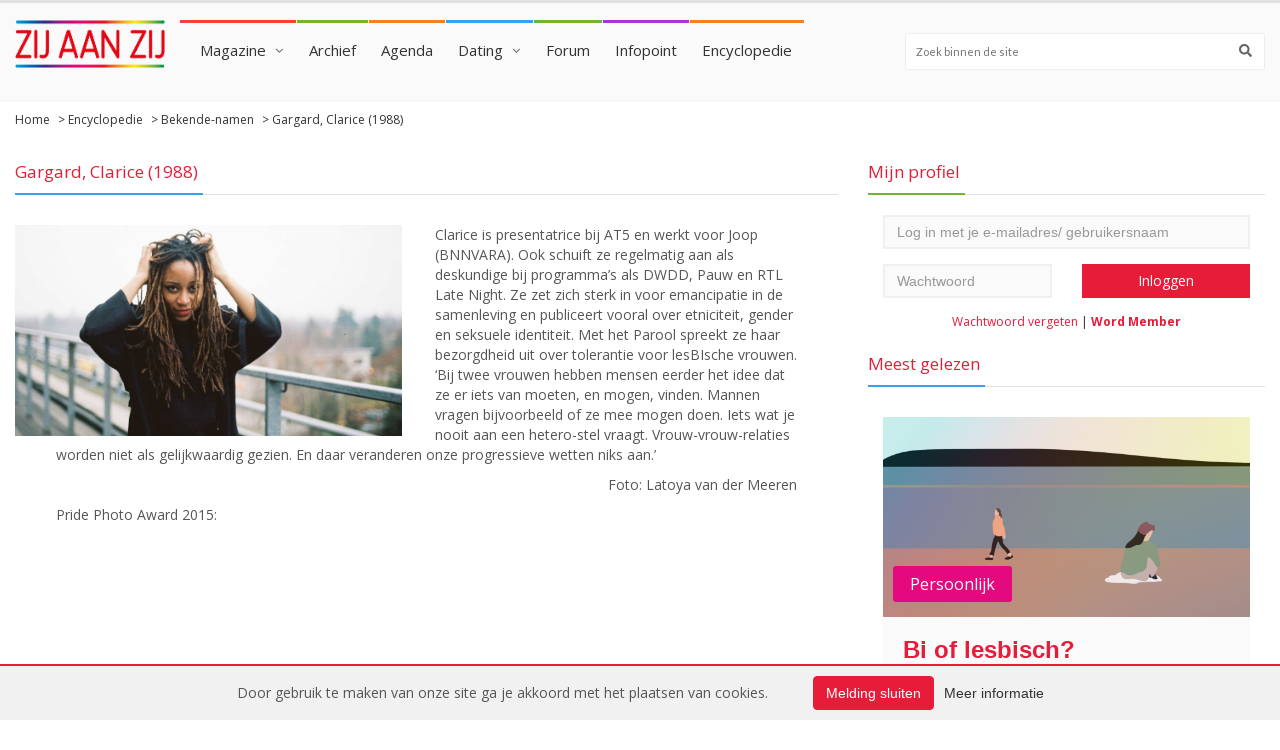

--- FILE ---
content_type: text/html; charset=UTF-8
request_url: https://www.zijaanzij.nl/encyclopedie/bekende-namen/589/gargard-clarice-1988/
body_size: 36135
content:

    <!doctype html>
    <html lang="nl" class="no-js">
    <head>
        <meta charset="utf-8">

        <title>Zij aan Zij - Gargard, Clarice (1988)</title>
        <link rel="shortcut icon" href="/img/zijaanzij_favicon.png">

        <script src="https://cdnjs.cloudflare.com/ajax/libs/font-awesome/5.15.4/js/all.min.js" integrity="sha512-Tn2m0TIpgVyTzzvmxLNuqbSJH3JP8jm+Cy3hvHrW7ndTDcJ1w5mBiksqDBb8GpE2ksktFvDB/ykZ0mDpsZj20w==" crossorigin="anonymous" referrerpolicy="no-referrer"></script>
        <meta http-equiv="X-UA-Compatible" content="IE=edge">
        <meta name="viewport" content="width=device-width, initial-scale=1, maximum-scale=1">

                    <meta name="keywords" content="clarice gargard, ">
        
        
        
        <link href='//fonts.googleapis.com/css?family=Lato:300,400,700,900,400italic' rel='stylesheet'>
        <link href='//fonts.googleapis.com/css?family=Open+Sans:300,400,700' rel='stylesheet'>
                <link rel="stylesheet" type="text/css" href="/css/zijaanzij.css?v=1.4.3">
        <style>.email-confirm { display: none; }</style>
    </head>
    <body>
    <div id="container">
        <header class="clearfix">
            <nav class="navbar navbar-default navbar-static-top">

                <div class="logo-advertisement">
                    <div class="container-fluid">

                        <div class="navbar-header">
                            <button type="button" class="navbar-toggle collapsed" data-toggle="collapse" data-target="#zijaanzij_menu">
                                <span class="sr-only">Toon navigatie</span>
                                <span class="icon-bar"></span>
                                <span class="icon-bar"></span>
                                <span class="icon-bar"></span>
                            </button>
                        </div>
                    </div>
                </div>

                <div class="nav-list-container">
                    <div class="container-fluid">
                        <a class="navbar-brand" href="/">
                            <img class="brand-logo" style="max-width: 150px;" src="/img/zijaanzij_logo.png" alt="Zij aan Zij" />
                        </a>
                        <div class="collapse navbar-collapse" id="zijaanzij_menu">
    <ul class="nav navbar-nav navbar-left" style="padding-top:20px;padding-bottom:20px">
        <li class='drop'><a class='home' href='https://www.zijaanzij.nl/nieuws/'>Magazine</a>
        <ul class='dropdown blue-border-top'>
            <li><a href='https://www.zijaanzij.nl/magazine/persoonlijke-verhalen/'>Persoonlijke verhalen</a>
            <li><a href='https://www.zijaanzij.nl/magazine/kunst-cultuur/'>Kunst & Cultuur</a>
            <li><a href='https://www.zijaanzij.nl/magazine/nieuws-achtergronden'>Nieuws & Achtergronden</a>
            <li>
        </ul>
        </li>
        <li class='no-subitems'><a class='tech' href='https://www.zijaanzij.nl/magazineonline/'>Archief</a></li>
        <li class='no-subitems'><a class='travel' href='https://www.zijaanzij.nl/events/'>Agenda</a>
        <li class='drop'><a class='world' href='https://www.zijaanzij.nl/dating/'>Dating</a>
            <ul class='dropdown blue-border-top'>
                <li><a href='https://www.zijaanzij.nl/search/profile/'>Zoeken</a>
                <li><a href='https://www.zijaanzij.nl/dating/browse/'>Contactadvertenties</a>
                <li><a href='https://www.zijaanzij.nl/dating/matchfinder/'>Matchfinder</a>
                <li><a href='https://www.zijaanzij.nl/dating/matchGallery/'>Foto's kijken</a>
                <li>
            </ul></li>
        <li class='no-subitems'><a class='tech' href='https://www.zijaanzij.nl/forums/'>Forum</a></li>
        <li class='no-subitems'><a class='fashion' href='https://www.zijaanzij.nl/infopoint/'>Infopoint</a></li>
        <li class='no-subitems'><a class='travel' href='https://www.zijaanzij.nl/encyclopedie/'>Encyclopedie</a></li>
    </ul>
    <div class="button-toggle" style="padding-top: 20px; float: right;">
        <button id="toggle-button" style="padding: 10px 15px; border-radius: 3px; color: white; background-color: #f965b4; border: none;" type="button"><i class="fa fa-search"></i></button>
    </div>
    <form id="search-form" class="navbar-form navbar-right" role="search" action="/search" method="GET" style="margin-right: 0 !important; padding-top: 20px; display: none;">
        <input type="text" id="search" name="zoekterm" placeholder="Zoek binnen de site">
        <button type="submit" style="top: 29px" id="search-submit"><i class="fa fa-search"></i></button>
    </form>

    <script>
        // JavaScript om de toggle-functionaliteit toe te voegen
        var toggleButton = document.getElementById('toggle-button');
        var searchForm = document.getElementById('search-form');

        // Klikgebeurtenis voor de toggle-knop
        toggleButton.addEventListener('click', function() {
            if (searchForm.style.display === 'none') {
                searchForm.style.display = 'block';
            } else {
                searchForm.style.display = 'none';
            }
        });

        // Functie om het zoekformulier weer te geven bij schermgroottes van 918px en hoger
        function showSearchForm() {
            if (window.innerWidth >= 918 && searchForm.style.display !== 'block') {
                searchForm.style.display = 'block';
            } else if (window.innerWidth < 918) {
                searchForm.style.display = 'none';
            }
        }

        // Roep de functie aan wanneer de pagina wordt geladen en wanneer het venster wordt geresized
        window.addEventListener('load', showSearchForm);
        window.addEventListener('resize', showSearchForm);
    </script>
</div>
<div class="mobileMenuArea">
    <div class="container-fluid mobileMenuButtons">
        <div class="btn-pref btn-group btn-group-justified btn-group-lg" role="group" aria-label="...">
            <div class="btn-group" role="group">
                <button type="button" class="btn btn-defaul menuButton" href="#tab1"><i class="fas fa-bars" style="margin-right: 3px;"></i> Menu</button>
            </div>
            <div class="btn-group" role="group">
                <button type="button" class="btn btn-default menuButton" href="#tab2"><i class="fas fa-user" style="margin-right: 3px;"></i> Account</button>
            </div>
            <div class="btn-group" role="group">
                <button type="button" class="btn btn-default menuButton" href="#tab3"><i class="fas fa-search" style="margin-right: 3px;"></i> Zoeken</button>
            </div>
        </div>

        <div class="tab-content">
            <div class="tab-pane fade in" id="tab1" style="padding: 0">
                <ul class="nav ml-auto">
                    <li class="dropdown dropdownlistMobileMenu">
                        <a href="#" class="dropdown-toggle"  style="background-color: white; 5px;" data-toggle="dropdown" role="button" aria-haspopup="true" aria-expanded="false"><i class="fas fa-venus-double" style="margin-right: 10px"></i> Magazine <span class="caret caret-dropdown"></span></a>
                        <ul class="dropdown-menu dropdownList">
                            <li><a href='https://www.zijaanzij.nl/magazine/persoonlijke-verhalen/' style="color: #555!important; border-top: 1px solid #ddd; padding-top: 10px!important; margin-top: -7px;">Persoonlijke verhalen</a>
                            <li><a href='https://www.zijaanzij.nl/magazine/kunst-cultuur/' style="color: #555!important;">Kunst & Cultuur</a>
                            <li><a href='https://www.zijaanzij.nl/magazine/nieuws-achtergronden' style="color: #555!important; margin-bottom: -22px; padding-bottom: 13px">Nieuws & Achtergronden</a><li>
                        </ul>
                    </li>
                    <li><a href="/magazineonline"><i class="fas fa-archive" style="margin-right: 10px;"></i> Archief</a></li>
                    <li><a href="/events"><i class="fas fa-calendar-week" style="margin-right: 10px;"></i> Agenda</a></li>
                    <li class="dropdown dropdownlistMobileMenu" >
                        <a href="#" class="dropdown-toggle"  style="background-color: white; 5px;" data-toggle="dropdown" role="button" aria-haspopup="true" aria-expanded="false"><i class="fas fa-venus-double" style="margin-right: 10px"></i> Dating <span class="caret caret-dropdown"></span></a>
                        <ul class="dropdown-menu dropdownList">
                            <li><a style="color: #555!important; border-top: 1px solid #ddd; padding-top: 10px!important; margin-top: -7px" href='/search/profile/'></i> Zoeken</a>
                            <li><a style="color: #555!important;" href='/dating/browse/'></i> Contactadvertenties</a>
                            <li><a style="color: #555!important;" href='/dating/matchfinder/'>Matchfinder</a>
                            <li><a style="color: #555!important; margin-bottom: -22px; padding-bottom: 13px" href='/dating/matchGallery/'>Foto's kijken</a>
                        </ul>
                    </li>
                    <li><a href="/forums"><i class="fas fa-comments" style="margin-right: 10px;"></i> Forum</a></li>
                    <li><a href="/infopoint"><i class="fas fa-info-circle" style="margin-right: 10px;"></i> Infopoint</a></li>
                    <li><a href="/encyclopedie"><i class="fas fa-film" style="margin-right: 10px;"></i> Encyclopedie</a></li>
                </ul>
            </div>
            <div class="tab-pane fade in" id="tab2">
                <div class="col-xs-12 col-md-4 zijaanzij-sidebar">
                    <div class="title-section green-border small-margin-bottom"><h2><span>Mijn profiel</span></h2></div><div class="col-xs-12"><p></p></div><form class="form-horizontal login-form" action="https://www.zijaanzij.nl/gebruiker/login/login.html" method="POST"><input name="page" type="hidden" value="encyclopedie/bekende-namen/589/gargard-clarice-1988" /><div class="col-xs-12"><input name="user" class="form-control email-input" type="text" placeholder="Log in met je e-mailadres/ gebruikersnaam"" /></div><div class="col-xs-12 col-sm-6"><input name="pass" class="form-control" type="password" placeholder="Wachtwoord" /></div><div class="col-xs-12 col-sm-6"><input type="submit" class="login-button" value="Inloggen" /></div><div class="clearfix"></form></div><div class="login-links"><a href="https://www.zijaanzij.nl/gebruiker/vergeten/wachtwoord_vergeten.html">Wachtwoord vergeten</a> | <a class="bold-link" href="https://www.zijaanzij.nl/memberships/">Word Member</a></div>                </div>
            </div>
            <div class="tab-pane fade in" id="tab3">
                <form action="/search" method="GET">
                <div class="input-group">
                    <input type="text" class="form-control" placeholder="Zoek binnen de site" name="zoekterm">
                    <div class="input-group-btn">
                        <button class="btn btn-default" style="background-color: #f965b4;"  type="submit"><span><i class="fas fa-search" style="background-color: #f965b4; color: white"></i></span></button>
                    </div>
                </div>
                </form>
            </div>

        </div>



        <style>

            /* css mobileMenu start */
            @media (max-width: 1206px) {
                .navbar-form input[type=text] {
                    width: 340px;
                }
            }

            @media (max-width: 1143px) {
                .navbar-form input[type=text] {
                    width: 300px;
                }
            }

            @media (max-width: 1102px) {
                .navbar-form input[type=text] {
                    width: 280px;
                }
            }

            @media (max-width: 1083px) {
                .navbar-form input[type=text] {
                    width: 260px;
                }
            }

            @media (max-width: 1063px) {
                .navbar-form input[type=text] {
                    width: 240px;
                }
            }

            @media (max-width: 1043px) {
                .navbar-form input[type=text] {
                    width: 220px;
                }
            }

            @media (max-width: 1023px) {
                .navbar-form input[type=text] {
                    width: 200px;
                }
            }

            @media (max-width: 1003px) {
                .navbar-form input[type=text] {
                    width: 180px;
                }
            }

            @media (max-width: 947px) {
                .navbar-form input[type=text] {
                    width: 160px;
                }
            }

            @media (max-width: 927px) {
                .navbar-form input[type=text] {
                    width: 140px;
                }
            }

            @media (max-width: 918px) {
                .navbar-form input[type=text] {
                    margin-left: calc(50% - 80px);
                    width: 100%;
                    text-align: center;
                    margin-top: -30px;
                }
            }

            @media (min-width: 918px) {
                .button-toggle {
                    padding-top: 20px;
                    float: right;
                    display: none;
                }
            }

            @media (max-width: 810px) {
                .button-toggle {
                    display: none;
                }
            }

            @media (max-width: 918px) {
                .navbar-form.navbar-right {
                    margin-left: calc(50% - 90px);
                    width: 100%;
                    text-align: center;
                    margin-top: -30px;
                }
            }

            @media (max-width: 991px) {
                form.navbar-right {
                    display: block;
                }
            }

            @media (max-width: 840px) { /* width aanpassen */
                form.navbar-right {
                    display: block; /* none */
                }
            }

            @media (max-width: 810px) {
                .navbar-nav>li:hover>a {
                    color: #555!important;
                }
                .title-section.green-border h2 span {
                    display: none;
                }
                .title-section {
                    border: none;
                }

                ul.list-group.profile-links {
                    margin-left: -16px;
                    margin-right: -16px;
                }
                .tab-content>.active {
                    padding: 0px 13px
                }
                .navbar-nav {
                    display: none;
                }
                .navbar-default .navbar-brand {
                    margin-left: calc(50% - 90px);
                    width: 100%;
                    text-align: center;
                }
                .navbar-brand span.brand-text {
                    left: 7%;
                    font-size: 12px;
                }

                .dropdownlistMobileMenu {
                    font-family: 'Open Sans',sans-serif;
                    font-size: 15px;
                    font-weight: 400;
                    text-transform: none;
                    color: #333;
                    display: block;
                    padding: 8px 0px;
                }

                .dropdownlistMobileMenu a {
                    display: block;
                    background-color: white;
                    color: #555!important;
                }

                .dropdownlistMobileMenu a:hover {
                    color: white;
                    background-color: #f965b4;
                }
                .dropdownlistMobileMenu:hover{
                    color: white!important;
                }
                .mobileMenuArea {
                    margin-left: -16px;
                    margin-right: -16px;
                }

                .card.hovercard .card-background {
                    height: 130px;
                }

                .btn-pref .btn {
                    -webkit-border-radius:0 !important;
                }

                .mobileMenuButtons {
                    padding-left: 0!important;
                    padding-right: 0!important;
                }

                .tab-content>.active {
                    border: none;
                }

                .btn:focus,
                .btn:hover,
                .btn.active {
                    outline: none;
                    background-color:  #f965b4;
                    color: white;
                }
                .btn.menuButton {
                    padding: 10px 0px;

                }

                .mobileMenuButtons ul li {
                    border-bottom: 1px solid #ddd;
                    padding-top: 8px;
                    padding-bottom: 8px;
                    background-color: white;
                    color: #555!important;
                }

                .caret.caret-dropdown {
                    float: right;
                    margin-top: 10px;
                }

                .zijaanzij-sidebar {
                    padding-right: 0!important;
                    padding-left: 0!important;
                }
                .form-control {
                    background-color: white;
                    border-top: 1px solid #CCCCCC;
                    border-left: 1px solid #CCCCCC;
                    border-bottom: 1px solid #CCCCCC;
                    display: block;

                }
                #tab3 {
                    padding: 13px 13px;
                }
                .navbar-toggle {
                    display: none!important;
                }
                .menuButton {
                    background-color: white;
                    border: 1px solid #ccc;
                }

                header.active .nav-list-container {
                    position: initial !important;
                    top: initial !important;
                    left: initial !important;
                }
                .profile-links {
                    margin-top: -31px;
                    margin-bottom: -1px;
                }
                .profile-links .list-group-item {
                    padding: 13px 15px;
                }

            }

            @media (min-width: 810px) {
                .mobileMenuArea {
                    display: none;
                }
            }

            /* css mobileMenu end */


        </style>                    </div>
                </div>

            </nav>

        </header>

        
        <section class="content">
            <div class='breadcrumbs'><div class='container-fluid'><a class='breadcrumb-item' href='https://www.zijaanzij.nl/'>Home</a> > <a class='breadcrumb-item' href='https://www.zijaanzij.nl/encyclopedie/'>Encyclopedie</a> > <a class='breadcrumb-item' href='https://www.zijaanzij.nl/encyclopedie/bekende-namen/'>Bekende-namen</a> > <span class='breadcrumb-item'>Gargard, Clarice (1988)</span></div></div>            <div class="container-fluid">
                <div class="row">
                    <div class="col-xs-12 col-md-8">

                        
                        <div class="title-section blue-border"><h2><span>Gargard, Clarice (1988)</span></h2></div><div class="news-imageblock">
    <div class="imgage-box">
        <img class="news-image" src="https://www.zijaanzij.nl/img/ezine/articles/Clarice-Gargard.jpg" />
    </div>
</div>
<div class="news-content">
    <p>Clarice is presentatrice bij AT5 en werkt voor Joop (BNNVARA). Ook schuift ze regelmatig aan als deskundige bij programma&rsquo;s als DWDD, Pauw en RTL Late Night. Ze zet zich sterk in voor emancipatie in de samenleving en publiceert vooral over etniciteit, gender en seksuele identiteit. Met het Parool spreekt ze haar bezorgdheid uit over tolerantie voor lesBIsche vrouwen. &lsquo;Bij twee vrouwen hebben mensen eerder het idee dat ze er iets van moeten, en mogen, vinden. Mannen vragen bijvoorbeeld of ze mee mogen doen. Iets wat je nooit aan een hetero-stel vraagt. Vrouw-vrouw-relaties worden niet als gelijkwaardig gezien. En daar veranderen onze progressieve wetten niks aan.&rsquo;</p>
<p style="text-align: right;">Foto: Latoya van der Meeren</p>
<p>Pride Photo Award 2015:</p>
<p style="text-align: center;"><iframe src="https://www.youtube.com/embed/lRowoPf4QvY" width="560" height="315" frameborder="0" allowfullscreen="allowfullscreen"></iframe></p>
    
    </div>                    </div>

                                            <aside>
                            <div class="col-xs-12 col-md-4 zijaanzij-sidebar  sidebar-desktop">
                                <div class="title-section green-border small-margin-bottom"><h2><span>Mijn profiel</span></h2></div><div class="col-xs-12"><p></p></div><form class="form-horizontal login-form" action="https://www.zijaanzij.nl/gebruiker/login/login.html" method="POST"><input name="page" type="hidden" value="encyclopedie/bekende-namen/589/gargard-clarice-1988" /><div class="col-xs-12"><input name="user" class="form-control email-input" type="text" placeholder="Log in met je e-mailadres/ gebruikersnaam"" /></div><div class="col-xs-12 col-sm-6"><input name="pass" class="form-control" type="password" placeholder="Wachtwoord" /></div><div class="col-xs-12 col-sm-6"><input type="submit" class="login-button" value="Inloggen" /></div><div class="clearfix"></form></div><div class="login-links"><a href="https://www.zijaanzij.nl/gebruiker/vergeten/wachtwoord_vergeten.html">Wachtwoord vergeten</a> | <a class="bold-link" href="https://www.zijaanzij.nl/memberships/">Word Member</a></div>                                <style>
                                    @media screen and (max-width: 768px){
                                        .sidebar-desktop {
                                            display: none;
                                        }
                                    }
                                </style>
                                <div class="title-section blue-border" style="padding-top: 10px;"><h2><span>Meest gelezen</span></h2></div>

                                <div class="col-xs-12 news-grid news-item"><div class="image-box"><a href="https://www.zijaanzij.nl/nieuws/6678/Bi-of-lesbisch.html"><img alt="" class="news-image" src="https://www.zijaanzij.nl/img/nieuws/6678_labels_hokjes-lesbisch-bi-zijaanzij-juli2024-RL_jpg.png"/></a><label>Persoonlijk</label></div><div class="news-details"><a href="https://www.zijaanzij.nl/nieuws/6678/Bi-of-lesbisch.html"><h3 class="news-title">Bi of lesbisch?</h3></a><p class="news-description">'We wonen sinds anderhalf jaar samen, we hebben een huis gekocht en we hebben samen een kat. Tekstboek lesbisch, zou je zeggen. Behalve dat ik al sinds mijn 15e weet dat ik biseksueel ben.'</p><div class="news-metadata"></div><a class="readmore-button" href="https://www.zijaanzij.nl/nieuws/6678/Bi-of-lesbisch.html">Lees verder</a></div></div>
                                <div class="title-section orange-border"><h2><span>Eerstvolgende events</span></h2></div>

                                <div class="events grid-events"><div class="col-xs-12 col-sm-6 event-item"><div class="image-box"><a href="https://www.zijaanzij.nl/events/event/84035/"><img src="https://www.zijaanzij.nl/img/event/84035_sitwith_26.jpg" /></a></div><div class="event-details"><a class="event-name" href="https://www.zijaanzij.nl/events/event/84035/"><span>Queer0181 de borrel</span></a><ul class="post-tags"><li><i class="fa fa-clock"></i> 18 januari 2026</li></ul></div></div><div class="col-xs-12 col-sm-6 event-item"><div class="image-box"><a href="https://www.zijaanzij.nl/events/event/84030/"><img src="https://www.zijaanzij.nl/img/event/84030_queercraftcirle_1.jpg" /></a></div><div class="event-details"><a class="event-name" href="https://www.zijaanzij.nl/events/event/84030/"><span>Queer Crafting at Bar Buka</span></a><ul class="post-tags"><li><i class="fa fa-clock"></i> 18 januari 2026</li></ul></div></div><div class="col-xs-12 col-sm-6 event-item"><div class="image-box"><a href="https://www.zijaanzij.nl/events/event/84028/"><img src="https://www.zijaanzij.nl/img/event/84028_sundaytimes-pubquiz-18jan2026.png" /></a></div><div class="event-details"><a class="event-name" href="https://www.zijaanzij.nl/events/event/84028/"><span>Sunday Times: Pubquiz</span></a><ul class="post-tags"><li><i class="fa fa-clock"></i> 18 januari 2026</li></ul></div></div><div class="col-xs-12 col-sm-6 event-item"><div class="image-box"><a href="https://www.zijaanzij.nl/events/event/83992/"><img src="https://www.zijaanzij.nl/img/event/83992_THOMAS_SACHA_EN_JOS_TWEE_OUDE_VROUWTJES_Foto_Kamerich_Budwilowitz-13_vierkant_ZijaanZij.jpg" /></a></div><div class="event-details"><a class="event-name" href="https://www.zijaanzij.nl/events/event/83992/"><span>Twee oude vrouwtjes - Thomas, Sacha en Jos</span></a><ul class="post-tags"><li><i class="fa fa-clock"></i> 22 januari 2026</li></ul></div></div><div class="col-xs-12 col-sm-6 event-item"><div class="image-box"><a href="https://www.zijaanzij.nl/events/event/83972/"><img src="https://www.zijaanzij.nl/img/event/83972_2026-01-22_eetcafe_2.jpg" /></a></div><div class="event-details"><a class="event-name" href="https://www.zijaanzij.nl/events/event/83972/"><span>Regenboogcafé IJsselstein Nieuwegein</span></a><ul class="post-tags"><li><i class="fa fa-clock"></i> 22 januari 2026</li></ul></div></div><div class="col-xs-12 col-sm-6 event-item"><div class="image-box"><a href="https://www.zijaanzij.nl/events/event/84038/"><img src="https://www.zijaanzij.nl/img/event/84038_film_medicijn.jpg" /></a></div><div class="event-details"><a class="event-name" href="https://www.zijaanzij.nl/events/event/84038/"><span>Medicijn</span></a><ul class="post-tags"><li><i class="fa fa-clock"></i> 23 januari 2026</li></ul></div></div><div class="col-xs-12 col-sm-6 event-item"><div class="image-box"><a href="https://www.zijaanzij.nl/events/event/84023/"><img src="https://www.zijaanzij.nl/img/event/84023_IMG-20251229-WA0015.jpg" /></a></div><div class="event-details"><a class="event-name" href="https://www.zijaanzij.nl/events/event/84023/"><span>Kunst Borrel</span></a><ul class="post-tags"><li><i class="fa fa-clock"></i> 24 januari 2026</li></ul></div></div><div class="col-xs-12 col-sm-6 event-item"><div class="image-box"><a href="https://www.zijaanzij.nl/events/event/84022/"><img src="https://www.zijaanzij.nl/img/event/84022_beprideyel2.jpg" /></a></div><div class="event-details"><a class="event-name" href="https://www.zijaanzij.nl/events/event/84022/"><span>Be Pride Nieuwjaarsborrel</span></a><ul class="post-tags"><li><i class="fa fa-clock"></i> 24 januari 2026</li></ul></div></div><span class="readmore-withfade"><span class="readmore-links"><a href="/events">Meer events</a></span></span></div>
                                <div class="title-section blue-border" style="padding-top: 30px;"><h2><span>Persoonlijke verhalen</span></h2></div>

                                <div class="col-xs-12 news-grid news-item"><div class="image-box"><a href="https://www.zijaanzij.nl/nieuws/6243/Jaloezie-en-geweld.html"><img alt="" class="news-image" src="https://www.zijaanzij.nl/img/nieuws/_geweld-jaloezie-dilemma.jpg"/></a><label>Dilemma</label></div><div class="news-details"><a href="https://www.zijaanzij.nl/nieuws/6243/Jaloezie-en-geweld.html"><h3 class="news-title">Jaloezie en geweld</h3></a><p class="news-description">'Ze heeft altijd weer spijt van haar losse handjes en ik geloof haar. Ik schaam me voor deze situatie en kan mijn verhaal niet aan anderen kwijt. Wie gaat mij geloven? Zo zijn vrouwen toch niet?'</p><div class="news-metadata"></div><a class="readmore-button" href="https://www.zijaanzij.nl/nieuws/6243/Jaloezie-en-geweld.html">Lees verder</a></div></div>
                                <section>
                                                                    </section>
                                
                            </div>
                        </aside>
                                    </div>
            </div>
        </section>
        <footer>
            <section class="newsletter-footer">
                <span class="heading">Schrijf je in voor onze nieuwsbrief en ontvang het laatste nieuws in je mailbox!</span>

                <div class="container-fluid">
                    <form method="post" action="/" class="newsletter-inline-form">
                                                <input type="hidden" name="type" value="weekly" />
                        <input type="text" class="email" name="email" size="30" placeholder="Vul e-mailadres in...">
                        <input type="text" class="email-confirm" name="email-confirm" size="30" placeholder="Vul e-mailadres in...">
                        <input type="submit" value="Inschrijven">
                    </form>
                </div>
            </section>

            <section class="footer-information">
                <div class="container-fluid">
                    <div class="row">
                        <div class="col-xs-6 col-sm-3">
                            <span class="footer-heading">Over Zij aan Zij</span>
                            <p>Hét platform voor vrouwen die (ook) van vrouwen houden. Lees het laatste nieuws, achtergronden en persoonlijke verhalen. Scroll door het archief en de encyclopedie. Bekijk in de agenda wat er de komende tijd te doen is en vind een nieuwe liefde via dating: Zij aan Zij is er, al sinds 1992, voor jou!</p>
                        </div>

                        <div class="col-xs-6 col-sm-3">
                            <span class="footer-heading">Magazine</span>

                            <ul>
                                <li><a href="https://www.zijaanzij.nl/memberships/">Memberships</a></li>
                                <li><a href="https://www.zijaanzij.nl/veelgestelde-vragen/">Veelgestelde vragen</a></li>
                                <li><a href="https://www.zijaanzij.nl/magazine/contact/contact.html">Contact</a></li>
                                <li><a href="https://www.zijaanzij.nl/adverteren/">Adverteren</a></li>
                                <li><a href="https://www.zijaanzij.nl/partners">Partnerbijdrage</a></li>
                                <li><a href="https://www.zijaanzij.nl/disclaimer/">Disclaimer</a></li>
                                <li><a href="https://www.zijaanzij.nl/privacy/">Privacy beleid / cookies</a></li>
                            </ul>
                        </div>

                        <div class="col-xs-6 col-sm-3 social-widget">
                            <span class="footer-heading">Stay connected</span>

                            <ul class="social-icons">
                                <li><a target="_blank" href="https://www.facebook.com/zijaanzij/" class="facebook"><i class="fa fab fa-facebook"></i></a></li>
                                <li><a target="_blank" href="https://www.instagram.com/zazweb/" class="instagram"><i class="fa fab fa-instagram"></i></a></li>
                                                            </ul>
                        </div>

                        <div class="col-xs-6 col-sm-3">
                            <span class="footer-heading">Instagram feed</span>
                            <div id="lightwidgetContainer" style="overflow:hidden;"></div>
                        </div>
                    </div>
                </div>
            </section>
        </footer>

                    <div class="cookie-alert" id="cookieAlert">
                <div class="container-fluid">
                    <div class="row">
                        <div class="col-xs-12">
                            <div class="cookie-alert-inner">
                                <p class="cookie-alert-text">Door gebruik te maken van onze site ga je akkoord met het plaatsen van cookies.</p>
                                <a href="#" class="btn btn-primary cookie-alert-button">Melding sluiten</a>
                                <a href="/cookie-informatie/">Meer informatie</a>
                            </div>
                        </div>
                    </div>
                </div>
            </div>
            </div>

    <script type="text/javascript" src="/scripts/theme/jquery.min.js"></script>
    <script type="text/javascript" src="/scripts/theme/jquery.migrate.js"></script>
    <script type="text/javascript" src="/scripts/theme/jquery.bxslider.min.js"></script>
    <script type="text/javascript" src="/scripts/theme/jquery.magnific-popup.min.js"></script>
    <script type="text/javascript" src="/scripts/theme/bootstrap.min.js"></script>
        <script type="text/javascript" src="/scripts/theme/jquery.imagesloaded.min.js"></script>
    <script type="text/javascript" src="/scripts/theme/jquery.isotope.min.js"></script>
    <script type="text/javascript" src="/scripts/theme/owl.carousel.min.js"></script>
        <script type="text/javascript" src="/scripts/theme/script.js?v=32"></script>

    <!-- LightWidget WIDGET -->
    <script src="//lightwidget.com/widgets/lightwidget.js"></script>

            <!-- Cookie alert -->
        <script>
            $(document).ready(function(){
                const cookieAlert = jQuery('#cookieAlert');

                if(cookieAlert.length){
                    cookieAlert.on('click', '.btn-primary', function(event){
                        event.preventDefault();

                        // Hide the cookie alert bar from the user
                        cookieAlert.hide();

                        // Create an expire time somewhere far in the future
                        let expires = new Date();
                        expires.setTime(expires.getTime() + (2000 * 24 * 60 * 60 * 1000));

                        // Set the cookie for this users to remember and not show the alert again on the next request
                        document.cookie = 'cookie_alert=1;path=/;expires=' + expires.toUTCString();
                    });
                }
            });
        </script>
        
    <script>
        // Create the iFrame after the page is loaded, this way it doesn't block other content
        function createIframe(){
            var i = document.createElement("iframe");
            i.src = "//lightwidget.com/widgets/e1f5cdf11ec256ff875f6b8d5f787b39.html";
            i.scrolling = "no";
            i.frameborder = "0";
            i.allowtransparency = 'true';
            i.width = "100%";
            i.height = "auto";
            i.className = 'lightwidget';
            document.getElementById("lightwidgetContainer").appendChild(i);
        }

        // Check for browser support of event handling capability
        if (window.addEventListener){
            window.addEventListener("load", createIframe, false);
        } else if (window.attachEvent){
            window.attachEvent("onload", createIframe);
        } else{
            window.onload = createIframe;
        }
    </script>
        <script type="text/javascript" src="/scripts/jquery.canvasjs.min.js"></script>


    <!-- Google tag (gtag.js) -->
    <script async src="https://www.googletagmanager.com/gtag/js?id=G-LL7T02D4ZG"></script>
    <script>
        window.dataLayer = window.dataLayer || [];
        function gtag(){dataLayer.push(arguments);}
        gtag('js', new Date());

        gtag('config', 'G-LL7T02D4ZG');
    </script>
    <script async src="//www.instagram.com/embed.js"></script>
    </body>
    </html>

